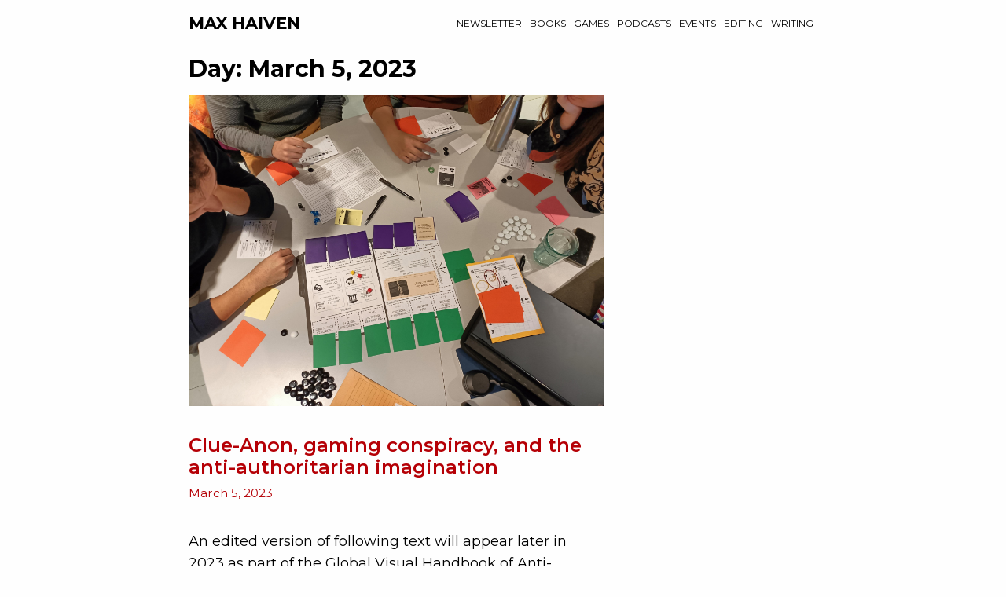

--- FILE ---
content_type: text/html; charset=UTF-8
request_url: https://maxhaiven.com/2023/03/05/
body_size: 13011
content:
<!DOCTYPE html>
<html lang="en-US">
<head>
	<meta charset="UTF-8">
	<meta http-equiv="X-UA-Compatible" content="IE=edge" />
	<link rel="profile" href="http://gmpg.org/xfn/11">
	        <style>
            :root {
                        }

                    </style>
		<meta name='robots' content='noindex, follow' />
	<style>img:is([sizes="auto" i], [sizes^="auto," i]) { contain-intrinsic-size: 3000px 1500px }</style>
	
	<!-- This site is optimized with the Yoast SEO plugin v26.8 - https://yoast.com/product/yoast-seo-wordpress/ -->
	<title>March 5, 2023 - Max Haiven</title>
	<meta property="og:locale" content="en_US" />
	<meta property="og:type" content="website" />
	<meta property="og:title" content="March 5, 2023 - Max Haiven" />
	<meta property="og:url" content="https://maxhaiven.com/2023/03/05/" />
	<meta property="og:site_name" content="Max Haiven" />
	<meta property="og:image" content="https://maxhaiven.com/wp-content/uploads/2020/03/Revenge-Capitalism-cover.jpg" />
	<meta property="og:image:width" content="1599" />
	<meta property="og:image:height" content="2541" />
	<meta property="og:image:type" content="image/jpeg" />
	<meta name="twitter:card" content="summary_large_image" />
	<script type="application/ld+json" class="yoast-schema-graph">{"@context":"https://schema.org","@graph":[{"@type":"CollectionPage","@id":"https://maxhaiven.com/2023/03/05/","url":"https://maxhaiven.com/2023/03/05/","name":"March 5, 2023 - Max Haiven","isPartOf":{"@id":"https://maxhaiven.com/#website"},"primaryImageOfPage":{"@id":"https://maxhaiven.com/2023/03/05/#primaryimage"},"image":{"@id":"https://maxhaiven.com/2023/03/05/#primaryimage"},"thumbnailUrl":"https://maxhaiven.com/wp-content/uploads/2023/03/IMG20221207151916.jpg","breadcrumb":{"@id":"https://maxhaiven.com/2023/03/05/#breadcrumb"},"inLanguage":"en-US"},{"@type":"ImageObject","inLanguage":"en-US","@id":"https://maxhaiven.com/2023/03/05/#primaryimage","url":"https://maxhaiven.com/wp-content/uploads/2023/03/IMG20221207151916.jpg","contentUrl":"https://maxhaiven.com/wp-content/uploads/2023/03/IMG20221207151916.jpg"},{"@type":"BreadcrumbList","@id":"https://maxhaiven.com/2023/03/05/#breadcrumb","itemListElement":[{"@type":"ListItem","position":1,"name":"Home","item":"https://maxhaiven.com/"},{"@type":"ListItem","position":2,"name":"Archives for March 5, 2023"}]},{"@type":"WebSite","@id":"https://maxhaiven.com/#website","url":"https://maxhaiven.com/","name":"Max Haiven","description":"Canada Research Chair in the Radical Imagination","publisher":{"@id":"https://maxhaiven.com/#/schema/person/11156387b1d6101cd7965425d9af74bb"},"potentialAction":[{"@type":"SearchAction","target":{"@type":"EntryPoint","urlTemplate":"https://maxhaiven.com/?s={search_term_string}"},"query-input":{"@type":"PropertyValueSpecification","valueRequired":true,"valueName":"search_term_string"}}],"inLanguage":"en-US"},{"@type":["Person","Organization"],"@id":"https://maxhaiven.com/#/schema/person/11156387b1d6101cd7965425d9af74bb","name":"maxhaiven","image":{"@type":"ImageObject","inLanguage":"en-US","@id":"https://maxhaiven.com/#/schema/person/image/","url":"https://secure.gravatar.com/avatar/80ff1a158c2faf76d4052732d85ca08fe3ccdfc45a39167fac91a185579a71da?s=96&d=mm&r=g","contentUrl":"https://secure.gravatar.com/avatar/80ff1a158c2faf76d4052732d85ca08fe3ccdfc45a39167fac91a185579a71da?s=96&d=mm&r=g","caption":"maxhaiven"},"logo":{"@id":"https://maxhaiven.com/#/schema/person/image/"}}]}</script>
	<!-- / Yoast SEO plugin. -->


<link rel='dns-prefetch' href='//stats.wp.com' />
<link rel='dns-prefetch' href='//fonts.googleapis.com' />
<link href='https://fonts.gstatic.com' crossorigin rel='preconnect' />
<link rel="alternate" type="application/rss+xml" title="Max Haiven &raquo; Feed" href="https://maxhaiven.com/feed/" />
<script type="text/javascript">
/* <![CDATA[ */
window._wpemojiSettings = {"baseUrl":"https:\/\/s.w.org\/images\/core\/emoji\/16.0.1\/72x72\/","ext":".png","svgUrl":"https:\/\/s.w.org\/images\/core\/emoji\/16.0.1\/svg\/","svgExt":".svg","source":{"concatemoji":"https:\/\/maxhaiven.com\/wp-includes\/js\/wp-emoji-release.min.js?ver=6.8.3"}};
/*! This file is auto-generated */
!function(s,n){var o,i,e;function c(e){try{var t={supportTests:e,timestamp:(new Date).valueOf()};sessionStorage.setItem(o,JSON.stringify(t))}catch(e){}}function p(e,t,n){e.clearRect(0,0,e.canvas.width,e.canvas.height),e.fillText(t,0,0);var t=new Uint32Array(e.getImageData(0,0,e.canvas.width,e.canvas.height).data),a=(e.clearRect(0,0,e.canvas.width,e.canvas.height),e.fillText(n,0,0),new Uint32Array(e.getImageData(0,0,e.canvas.width,e.canvas.height).data));return t.every(function(e,t){return e===a[t]})}function u(e,t){e.clearRect(0,0,e.canvas.width,e.canvas.height),e.fillText(t,0,0);for(var n=e.getImageData(16,16,1,1),a=0;a<n.data.length;a++)if(0!==n.data[a])return!1;return!0}function f(e,t,n,a){switch(t){case"flag":return n(e,"\ud83c\udff3\ufe0f\u200d\u26a7\ufe0f","\ud83c\udff3\ufe0f\u200b\u26a7\ufe0f")?!1:!n(e,"\ud83c\udde8\ud83c\uddf6","\ud83c\udde8\u200b\ud83c\uddf6")&&!n(e,"\ud83c\udff4\udb40\udc67\udb40\udc62\udb40\udc65\udb40\udc6e\udb40\udc67\udb40\udc7f","\ud83c\udff4\u200b\udb40\udc67\u200b\udb40\udc62\u200b\udb40\udc65\u200b\udb40\udc6e\u200b\udb40\udc67\u200b\udb40\udc7f");case"emoji":return!a(e,"\ud83e\udedf")}return!1}function g(e,t,n,a){var r="undefined"!=typeof WorkerGlobalScope&&self instanceof WorkerGlobalScope?new OffscreenCanvas(300,150):s.createElement("canvas"),o=r.getContext("2d",{willReadFrequently:!0}),i=(o.textBaseline="top",o.font="600 32px Arial",{});return e.forEach(function(e){i[e]=t(o,e,n,a)}),i}function t(e){var t=s.createElement("script");t.src=e,t.defer=!0,s.head.appendChild(t)}"undefined"!=typeof Promise&&(o="wpEmojiSettingsSupports",i=["flag","emoji"],n.supports={everything:!0,everythingExceptFlag:!0},e=new Promise(function(e){s.addEventListener("DOMContentLoaded",e,{once:!0})}),new Promise(function(t){var n=function(){try{var e=JSON.parse(sessionStorage.getItem(o));if("object"==typeof e&&"number"==typeof e.timestamp&&(new Date).valueOf()<e.timestamp+604800&&"object"==typeof e.supportTests)return e.supportTests}catch(e){}return null}();if(!n){if("undefined"!=typeof Worker&&"undefined"!=typeof OffscreenCanvas&&"undefined"!=typeof URL&&URL.createObjectURL&&"undefined"!=typeof Blob)try{var e="postMessage("+g.toString()+"("+[JSON.stringify(i),f.toString(),p.toString(),u.toString()].join(",")+"));",a=new Blob([e],{type:"text/javascript"}),r=new Worker(URL.createObjectURL(a),{name:"wpTestEmojiSupports"});return void(r.onmessage=function(e){c(n=e.data),r.terminate(),t(n)})}catch(e){}c(n=g(i,f,p,u))}t(n)}).then(function(e){for(var t in e)n.supports[t]=e[t],n.supports.everything=n.supports.everything&&n.supports[t],"flag"!==t&&(n.supports.everythingExceptFlag=n.supports.everythingExceptFlag&&n.supports[t]);n.supports.everythingExceptFlag=n.supports.everythingExceptFlag&&!n.supports.flag,n.DOMReady=!1,n.readyCallback=function(){n.DOMReady=!0}}).then(function(){return e}).then(function(){var e;n.supports.everything||(n.readyCallback(),(e=n.source||{}).concatemoji?t(e.concatemoji):e.wpemoji&&e.twemoji&&(t(e.twemoji),t(e.wpemoji)))}))}((window,document),window._wpemojiSettings);
/* ]]> */
</script>
<link rel='stylesheet' id='lalita-default-fonts-css' href='//fonts.googleapis.com/css?family=Kanit:100,100italic,200,200italic,300,300italic,regular,italic,500,500italic,600,600italic,700,700italic,800,800italic,900,900italic|Open+Sans:300,300italic,regular,italic,600,600italic,700,700italic,800,800italic|Nunito:200,200italic,300,300italic,regular,italic,600,600italic,700,700italic,800,800italic,900,900italic' type='text/css' media='all' />
<link rel='stylesheet' id='lalita-fonts-css' href='//fonts.googleapis.com/css?family=Montserrat:100,100italic,200,200italic,300,300italic,regular,italic,500,500italic,600,600italic,700,700italic,800,800italic,900,900italic|Permanent+Marker:regular|Roboto+Condensed:300,300italic,regular,italic,700,700italic' type='text/css' media='all' />
<style id='wp-emoji-styles-inline-css' type='text/css'>

	img.wp-smiley, img.emoji {
		display: inline !important;
		border: none !important;
		box-shadow: none !important;
		height: 1em !important;
		width: 1em !important;
		margin: 0 0.07em !important;
		vertical-align: -0.1em !important;
		background: none !important;
		padding: 0 !important;
	}
</style>
<link rel='stylesheet' id='wp-block-library-css' href='https://maxhaiven.com/wp-includes/css/dist/block-library/style.min.css?ver=6.8.3' type='text/css' media='all' />
<style id='wp-block-library-theme-inline-css' type='text/css'>
.wp-block-audio :where(figcaption){color:#555;font-size:13px;text-align:center}.is-dark-theme .wp-block-audio :where(figcaption){color:#ffffffa6}.wp-block-audio{margin:0 0 1em}.wp-block-code{border:1px solid #ccc;border-radius:4px;font-family:Menlo,Consolas,monaco,monospace;padding:.8em 1em}.wp-block-embed :where(figcaption){color:#555;font-size:13px;text-align:center}.is-dark-theme .wp-block-embed :where(figcaption){color:#ffffffa6}.wp-block-embed{margin:0 0 1em}.blocks-gallery-caption{color:#555;font-size:13px;text-align:center}.is-dark-theme .blocks-gallery-caption{color:#ffffffa6}:root :where(.wp-block-image figcaption){color:#555;font-size:13px;text-align:center}.is-dark-theme :root :where(.wp-block-image figcaption){color:#ffffffa6}.wp-block-image{margin:0 0 1em}.wp-block-pullquote{border-bottom:4px solid;border-top:4px solid;color:currentColor;margin-bottom:1.75em}.wp-block-pullquote cite,.wp-block-pullquote footer,.wp-block-pullquote__citation{color:currentColor;font-size:.8125em;font-style:normal;text-transform:uppercase}.wp-block-quote{border-left:.25em solid;margin:0 0 1.75em;padding-left:1em}.wp-block-quote cite,.wp-block-quote footer{color:currentColor;font-size:.8125em;font-style:normal;position:relative}.wp-block-quote:where(.has-text-align-right){border-left:none;border-right:.25em solid;padding-left:0;padding-right:1em}.wp-block-quote:where(.has-text-align-center){border:none;padding-left:0}.wp-block-quote.is-large,.wp-block-quote.is-style-large,.wp-block-quote:where(.is-style-plain){border:none}.wp-block-search .wp-block-search__label{font-weight:700}.wp-block-search__button{border:1px solid #ccc;padding:.375em .625em}:where(.wp-block-group.has-background){padding:1.25em 2.375em}.wp-block-separator.has-css-opacity{opacity:.4}.wp-block-separator{border:none;border-bottom:2px solid;margin-left:auto;margin-right:auto}.wp-block-separator.has-alpha-channel-opacity{opacity:1}.wp-block-separator:not(.is-style-wide):not(.is-style-dots){width:100px}.wp-block-separator.has-background:not(.is-style-dots){border-bottom:none;height:1px}.wp-block-separator.has-background:not(.is-style-wide):not(.is-style-dots){height:2px}.wp-block-table{margin:0 0 1em}.wp-block-table td,.wp-block-table th{word-break:normal}.wp-block-table :where(figcaption){color:#555;font-size:13px;text-align:center}.is-dark-theme .wp-block-table :where(figcaption){color:#ffffffa6}.wp-block-video :where(figcaption){color:#555;font-size:13px;text-align:center}.is-dark-theme .wp-block-video :where(figcaption){color:#ffffffa6}.wp-block-video{margin:0 0 1em}:root :where(.wp-block-template-part.has-background){margin-bottom:0;margin-top:0;padding:1.25em 2.375em}
</style>
<style id='classic-theme-styles-inline-css' type='text/css'>
/*! This file is auto-generated */
.wp-block-button__link{color:#fff;background-color:#32373c;border-radius:9999px;box-shadow:none;text-decoration:none;padding:calc(.667em + 2px) calc(1.333em + 2px);font-size:1.125em}.wp-block-file__button{background:#32373c;color:#fff;text-decoration:none}
</style>
<link rel='stylesheet' id='mediaelement-css' href='https://maxhaiven.com/wp-includes/js/mediaelement/mediaelementplayer-legacy.min.css?ver=4.2.17' type='text/css' media='all' />
<link rel='stylesheet' id='wp-mediaelement-css' href='https://maxhaiven.com/wp-includes/js/mediaelement/wp-mediaelement.min.css?ver=6.8.3' type='text/css' media='all' />
<style id='jetpack-sharing-buttons-style-inline-css' type='text/css'>
.jetpack-sharing-buttons__services-list{display:flex;flex-direction:row;flex-wrap:wrap;gap:0;list-style-type:none;margin:5px;padding:0}.jetpack-sharing-buttons__services-list.has-small-icon-size{font-size:12px}.jetpack-sharing-buttons__services-list.has-normal-icon-size{font-size:16px}.jetpack-sharing-buttons__services-list.has-large-icon-size{font-size:24px}.jetpack-sharing-buttons__services-list.has-huge-icon-size{font-size:36px}@media print{.jetpack-sharing-buttons__services-list{display:none!important}}.editor-styles-wrapper .wp-block-jetpack-sharing-buttons{gap:0;padding-inline-start:0}ul.jetpack-sharing-buttons__services-list.has-background{padding:1.25em 2.375em}
</style>
<style id='global-styles-inline-css' type='text/css'>
:root{--wp--preset--aspect-ratio--square: 1;--wp--preset--aspect-ratio--4-3: 4/3;--wp--preset--aspect-ratio--3-4: 3/4;--wp--preset--aspect-ratio--3-2: 3/2;--wp--preset--aspect-ratio--2-3: 2/3;--wp--preset--aspect-ratio--16-9: 16/9;--wp--preset--aspect-ratio--9-16: 9/16;--wp--preset--color--black: #000000;--wp--preset--color--cyan-bluish-gray: #abb8c3;--wp--preset--color--white: #ffffff;--wp--preset--color--pale-pink: #f78da7;--wp--preset--color--vivid-red: #cf2e2e;--wp--preset--color--luminous-vivid-orange: #ff6900;--wp--preset--color--luminous-vivid-amber: #fcb900;--wp--preset--color--light-green-cyan: #7bdcb5;--wp--preset--color--vivid-green-cyan: #00d084;--wp--preset--color--pale-cyan-blue: #8ed1fc;--wp--preset--color--vivid-cyan-blue: #0693e3;--wp--preset--color--vivid-purple: #9b51e0;--wp--preset--gradient--vivid-cyan-blue-to-vivid-purple: linear-gradient(135deg,rgba(6,147,227,1) 0%,rgb(155,81,224) 100%);--wp--preset--gradient--light-green-cyan-to-vivid-green-cyan: linear-gradient(135deg,rgb(122,220,180) 0%,rgb(0,208,130) 100%);--wp--preset--gradient--luminous-vivid-amber-to-luminous-vivid-orange: linear-gradient(135deg,rgba(252,185,0,1) 0%,rgba(255,105,0,1) 100%);--wp--preset--gradient--luminous-vivid-orange-to-vivid-red: linear-gradient(135deg,rgba(255,105,0,1) 0%,rgb(207,46,46) 100%);--wp--preset--gradient--very-light-gray-to-cyan-bluish-gray: linear-gradient(135deg,rgb(238,238,238) 0%,rgb(169,184,195) 100%);--wp--preset--gradient--cool-to-warm-spectrum: linear-gradient(135deg,rgb(74,234,220) 0%,rgb(151,120,209) 20%,rgb(207,42,186) 40%,rgb(238,44,130) 60%,rgb(251,105,98) 80%,rgb(254,248,76) 100%);--wp--preset--gradient--blush-light-purple: linear-gradient(135deg,rgb(255,206,236) 0%,rgb(152,150,240) 100%);--wp--preset--gradient--blush-bordeaux: linear-gradient(135deg,rgb(254,205,165) 0%,rgb(254,45,45) 50%,rgb(107,0,62) 100%);--wp--preset--gradient--luminous-dusk: linear-gradient(135deg,rgb(255,203,112) 0%,rgb(199,81,192) 50%,rgb(65,88,208) 100%);--wp--preset--gradient--pale-ocean: linear-gradient(135deg,rgb(255,245,203) 0%,rgb(182,227,212) 50%,rgb(51,167,181) 100%);--wp--preset--gradient--electric-grass: linear-gradient(135deg,rgb(202,248,128) 0%,rgb(113,206,126) 100%);--wp--preset--gradient--midnight: linear-gradient(135deg,rgb(2,3,129) 0%,rgb(40,116,252) 100%);--wp--preset--font-size--small: 13px;--wp--preset--font-size--medium: 20px;--wp--preset--font-size--large: 36px;--wp--preset--font-size--x-large: 42px;--wp--preset--spacing--20: 0.44rem;--wp--preset--spacing--30: 0.67rem;--wp--preset--spacing--40: 1rem;--wp--preset--spacing--50: 1.5rem;--wp--preset--spacing--60: 2.25rem;--wp--preset--spacing--70: 3.38rem;--wp--preset--spacing--80: 5.06rem;--wp--preset--shadow--natural: 6px 6px 9px rgba(0, 0, 0, 0.2);--wp--preset--shadow--deep: 12px 12px 50px rgba(0, 0, 0, 0.4);--wp--preset--shadow--sharp: 6px 6px 0px rgba(0, 0, 0, 0.2);--wp--preset--shadow--outlined: 6px 6px 0px -3px rgba(255, 255, 255, 1), 6px 6px rgba(0, 0, 0, 1);--wp--preset--shadow--crisp: 6px 6px 0px rgba(0, 0, 0, 1);}:where(.is-layout-flex){gap: 0.5em;}:where(.is-layout-grid){gap: 0.5em;}body .is-layout-flex{display: flex;}.is-layout-flex{flex-wrap: wrap;align-items: center;}.is-layout-flex > :is(*, div){margin: 0;}body .is-layout-grid{display: grid;}.is-layout-grid > :is(*, div){margin: 0;}:where(.wp-block-columns.is-layout-flex){gap: 2em;}:where(.wp-block-columns.is-layout-grid){gap: 2em;}:where(.wp-block-post-template.is-layout-flex){gap: 1.25em;}:where(.wp-block-post-template.is-layout-grid){gap: 1.25em;}.has-black-color{color: var(--wp--preset--color--black) !important;}.has-cyan-bluish-gray-color{color: var(--wp--preset--color--cyan-bluish-gray) !important;}.has-white-color{color: var(--wp--preset--color--white) !important;}.has-pale-pink-color{color: var(--wp--preset--color--pale-pink) !important;}.has-vivid-red-color{color: var(--wp--preset--color--vivid-red) !important;}.has-luminous-vivid-orange-color{color: var(--wp--preset--color--luminous-vivid-orange) !important;}.has-luminous-vivid-amber-color{color: var(--wp--preset--color--luminous-vivid-amber) !important;}.has-light-green-cyan-color{color: var(--wp--preset--color--light-green-cyan) !important;}.has-vivid-green-cyan-color{color: var(--wp--preset--color--vivid-green-cyan) !important;}.has-pale-cyan-blue-color{color: var(--wp--preset--color--pale-cyan-blue) !important;}.has-vivid-cyan-blue-color{color: var(--wp--preset--color--vivid-cyan-blue) !important;}.has-vivid-purple-color{color: var(--wp--preset--color--vivid-purple) !important;}.has-black-background-color{background-color: var(--wp--preset--color--black) !important;}.has-cyan-bluish-gray-background-color{background-color: var(--wp--preset--color--cyan-bluish-gray) !important;}.has-white-background-color{background-color: var(--wp--preset--color--white) !important;}.has-pale-pink-background-color{background-color: var(--wp--preset--color--pale-pink) !important;}.has-vivid-red-background-color{background-color: var(--wp--preset--color--vivid-red) !important;}.has-luminous-vivid-orange-background-color{background-color: var(--wp--preset--color--luminous-vivid-orange) !important;}.has-luminous-vivid-amber-background-color{background-color: var(--wp--preset--color--luminous-vivid-amber) !important;}.has-light-green-cyan-background-color{background-color: var(--wp--preset--color--light-green-cyan) !important;}.has-vivid-green-cyan-background-color{background-color: var(--wp--preset--color--vivid-green-cyan) !important;}.has-pale-cyan-blue-background-color{background-color: var(--wp--preset--color--pale-cyan-blue) !important;}.has-vivid-cyan-blue-background-color{background-color: var(--wp--preset--color--vivid-cyan-blue) !important;}.has-vivid-purple-background-color{background-color: var(--wp--preset--color--vivid-purple) !important;}.has-black-border-color{border-color: var(--wp--preset--color--black) !important;}.has-cyan-bluish-gray-border-color{border-color: var(--wp--preset--color--cyan-bluish-gray) !important;}.has-white-border-color{border-color: var(--wp--preset--color--white) !important;}.has-pale-pink-border-color{border-color: var(--wp--preset--color--pale-pink) !important;}.has-vivid-red-border-color{border-color: var(--wp--preset--color--vivid-red) !important;}.has-luminous-vivid-orange-border-color{border-color: var(--wp--preset--color--luminous-vivid-orange) !important;}.has-luminous-vivid-amber-border-color{border-color: var(--wp--preset--color--luminous-vivid-amber) !important;}.has-light-green-cyan-border-color{border-color: var(--wp--preset--color--light-green-cyan) !important;}.has-vivid-green-cyan-border-color{border-color: var(--wp--preset--color--vivid-green-cyan) !important;}.has-pale-cyan-blue-border-color{border-color: var(--wp--preset--color--pale-cyan-blue) !important;}.has-vivid-cyan-blue-border-color{border-color: var(--wp--preset--color--vivid-cyan-blue) !important;}.has-vivid-purple-border-color{border-color: var(--wp--preset--color--vivid-purple) !important;}.has-vivid-cyan-blue-to-vivid-purple-gradient-background{background: var(--wp--preset--gradient--vivid-cyan-blue-to-vivid-purple) !important;}.has-light-green-cyan-to-vivid-green-cyan-gradient-background{background: var(--wp--preset--gradient--light-green-cyan-to-vivid-green-cyan) !important;}.has-luminous-vivid-amber-to-luminous-vivid-orange-gradient-background{background: var(--wp--preset--gradient--luminous-vivid-amber-to-luminous-vivid-orange) !important;}.has-luminous-vivid-orange-to-vivid-red-gradient-background{background: var(--wp--preset--gradient--luminous-vivid-orange-to-vivid-red) !important;}.has-very-light-gray-to-cyan-bluish-gray-gradient-background{background: var(--wp--preset--gradient--very-light-gray-to-cyan-bluish-gray) !important;}.has-cool-to-warm-spectrum-gradient-background{background: var(--wp--preset--gradient--cool-to-warm-spectrum) !important;}.has-blush-light-purple-gradient-background{background: var(--wp--preset--gradient--blush-light-purple) !important;}.has-blush-bordeaux-gradient-background{background: var(--wp--preset--gradient--blush-bordeaux) !important;}.has-luminous-dusk-gradient-background{background: var(--wp--preset--gradient--luminous-dusk) !important;}.has-pale-ocean-gradient-background{background: var(--wp--preset--gradient--pale-ocean) !important;}.has-electric-grass-gradient-background{background: var(--wp--preset--gradient--electric-grass) !important;}.has-midnight-gradient-background{background: var(--wp--preset--gradient--midnight) !important;}.has-small-font-size{font-size: var(--wp--preset--font-size--small) !important;}.has-medium-font-size{font-size: var(--wp--preset--font-size--medium) !important;}.has-large-font-size{font-size: var(--wp--preset--font-size--large) !important;}.has-x-large-font-size{font-size: var(--wp--preset--font-size--x-large) !important;}
:where(.wp-block-post-template.is-layout-flex){gap: 1.25em;}:where(.wp-block-post-template.is-layout-grid){gap: 1.25em;}
:where(.wp-block-columns.is-layout-flex){gap: 2em;}:where(.wp-block-columns.is-layout-grid){gap: 2em;}
:root :where(.wp-block-pullquote){font-size: 1.5em;line-height: 1.6;}
</style>
<link rel='stylesheet' id='wpkoi-elements-css' href='https://maxhaiven.com/wp-content/plugins/lalita-premium/elementor/assets/css/wpkoi-elements.css?ver=3.3.1' type='text/css' media='all' />
<link rel='stylesheet' id='wpkoi_elements_elementor-slick-css-css' href='https://maxhaiven.com/wp-content/plugins/lalita-premium/elementor/assets/slick/slick.css?ver=6.8.3' type='text/css' media='all' />
<link rel='stylesheet' id='wpkoi-advance-accordion-css' href='https://maxhaiven.com/wp-content/plugins/lalita-premium/elementor/elements/advance-accordion/assets/advance-accordion.css?ver=3.3.1' type='text/css' media='all' />
<link rel='stylesheet' id='wpkoi-advance-tabs-css' href='https://maxhaiven.com/wp-content/plugins/lalita-premium/elementor/elements/advance-tabs/assets/advance-tabs.css?ver=3.3.1' type='text/css' media='all' />
<link rel='stylesheet' id='wpkoi-advanced-heading-css' href='https://maxhaiven.com/wp-content/plugins/lalita-premium/elementor/elements/advanced-heading/assets/advanced-heading.css?ver=3.3.1' type='text/css' media='all' />
<link rel='stylesheet' id='wpkoi-animated-text-css' href='https://maxhaiven.com/wp-content/plugins/lalita-premium/elementor/elements/animated-text/assets/animated-text.css?ver=3.3.1' type='text/css' media='all' />
<link rel='stylesheet' id='wpkoi-button-css' href='https://maxhaiven.com/wp-content/plugins/lalita-premium/elementor/elements/button/assets/button.css?ver=3.3.1' type='text/css' media='all' />
<link rel='stylesheet' id='wpkoi-call-to-action-css' href='https://maxhaiven.com/wp-content/plugins/lalita-premium/elementor/elements/call-to-action/assets/call-to-action.css?ver=3.3.1' type='text/css' media='all' />
<link rel='stylesheet' id='wpkoi-circle-progress-css' href='https://maxhaiven.com/wp-content/plugins/lalita-premium/elementor/elements/circle-progress/assets/circle-progress.css?ver=3.3.1' type='text/css' media='all' />
<link rel='stylesheet' id='wpkoi-content-ticker-css' href='https://maxhaiven.com/wp-content/plugins/lalita-premium/elementor/elements/content-ticker/assets/content-ticker.css?ver=3.3.1' type='text/css' media='all' />
<link rel='stylesheet' id='wpkoi-countdown-css' href='https://maxhaiven.com/wp-content/plugins/lalita-premium/elementor/elements/countdown/assets/countdown.css?ver=3.3.1' type='text/css' media='all' />
<link rel='stylesheet' id='wpkoi-darkmode-css' href='https://maxhaiven.com/wp-content/plugins/lalita-premium/elementor/elements/darkmode/assets/darkmode.css?ver=3.3.1' type='text/css' media='all' />
<link rel='stylesheet' id='wpkoi-data-table-css' href='https://maxhaiven.com/wp-content/plugins/lalita-premium/elementor/elements/data-table/assets/data-table.css?ver=3.3.1' type='text/css' media='all' />
<link rel='stylesheet' id='wpkoi-effects-style-css' href='https://maxhaiven.com/wp-content/plugins/lalita-premium/elementor/elements/effects/assets/effects.css?ver=3.3.1' type='text/css' media='all' />
<link rel='stylesheet' id='wpkoi-filterable-gallery-css' href='https://maxhaiven.com/wp-content/plugins/lalita-premium/elementor/elements/filterable-gallery/assets/filterable-gallery.css?ver=3.3.1' type='text/css' media='all' />
<link rel='stylesheet' id='wpkoi-flipbox-css' href='https://maxhaiven.com/wp-content/plugins/lalita-premium/elementor/elements/flipbox/assets/flipbox.css?ver=3.3.1' type='text/css' media='all' />
<link rel='stylesheet' id='wpkoi-hotspots-css' href='https://maxhaiven.com/wp-content/plugins/lalita-premium/elementor/elements/hotspots/assets/hotspots.css?ver=3.3.1' type='text/css' media='all' />
<link rel='stylesheet' id='wpkoi-image-accordion-css' href='https://maxhaiven.com/wp-content/plugins/lalita-premium/elementor/elements/image-accordion/assets/image-accordion.css?ver=3.3.1' type='text/css' media='all' />
<link rel='stylesheet' id='wpkoi-image-comparison-css' href='https://maxhaiven.com/wp-content/plugins/lalita-premium/elementor/elements/image-comparison/assets/image-comparison.css?ver=3.3.1' type='text/css' media='all' />
<link rel='stylesheet' id='wpkoi-juxtapose-css-css' href='https://maxhaiven.com/wp-content/plugins/lalita-premium/elementor/elements/image-comparison/assets/juxtapose.css?ver=1.3.0' type='text/css' media='all' />
<link rel='stylesheet' id='wpkoi-pricing-table-css' href='https://maxhaiven.com/wp-content/plugins/lalita-premium/elementor/elements/pricing-table/assets/pricing-table.css?ver=3.3.1' type='text/css' media='all' />
<link rel='stylesheet' id='wpkoi-scroll-navigation-css' href='https://maxhaiven.com/wp-content/plugins/lalita-premium/elementor/elements/scroll-navigation/assets/scroll-navigation.css?ver=3.3.1' type='text/css' media='all' />
<link rel='stylesheet' id='wpkoi-scrolling-text-css' href='https://maxhaiven.com/wp-content/plugins/lalita-premium/elementor/elements/scrolling-text/assets/scrolling-text.css?ver=3.3.1' type='text/css' media='all' />
<link rel='stylesheet' id='wpkoi-team-members-css' href='https://maxhaiven.com/wp-content/plugins/lalita-premium/elementor/elements/team-members/assets/team-members.css?ver=3.3.1' type='text/css' media='all' />
<link rel='stylesheet' id='wpkoi-testimonials-css' href='https://maxhaiven.com/wp-content/plugins/lalita-premium/elementor/elements/testimonials/assets/testimonials.css?ver=3.3.1' type='text/css' media='all' />
<link rel='stylesheet' id='wpkoi-unfold-css' href='https://maxhaiven.com/wp-content/plugins/lalita-premium/elementor/elements/unfold/assets/unfold.css?ver=3.3.1' type='text/css' media='all' />
<link rel='stylesheet' id='wpkoi-view-more-css' href='https://maxhaiven.com/wp-content/plugins/lalita-premium/elementor/elements/view-more/assets/view-more.css?ver=3.3.1' type='text/css' media='all' />
<link rel='stylesheet' id='wpkoi-elements-skin-css' href='https://maxhaiven.com/wp-content/plugins/lalita-premium/elementor/assets/css/wpkoi-elements-skin.css?ver=3.3.1' type='text/css' media='all' />
<link rel='stylesheet' id='rt-fontawsome-css' href='https://maxhaiven.com/wp-content/plugins/the-post-grid/assets/vendor/font-awesome/css/font-awesome.min.css?ver=7.8.8' type='text/css' media='all' />
<link rel='stylesheet' id='rt-flaticon-css' href='https://maxhaiven.com/wp-content/plugins/the-post-grid/assets/vendor/flaticon/flaticon_the_post_grid.css?ver=7.8.8' type='text/css' media='all' />
<link rel='stylesheet' id='rt-tpg-block-css' href='https://maxhaiven.com/wp-content/plugins/the-post-grid-pro/assets/css/tpg-block.min.css?ver=6.0.2' type='text/css' media='all' />
<link rel='stylesheet' id='eae-css-css' href='https://maxhaiven.com/wp-content/plugins/addon-elements-for-elementor-page-builder/assets/css/eae.min.css?ver=1.14.4' type='text/css' media='all' />
<link rel='stylesheet' id='eae-peel-css-css' href='https://maxhaiven.com/wp-content/plugins/addon-elements-for-elementor-page-builder/assets/lib/peel/peel.css?ver=1.14.4' type='text/css' media='all' />
<link rel='stylesheet' id='font-awesome-4-shim-css' href='https://maxhaiven.com/wp-content/plugins/elementor/assets/lib/font-awesome/css/v4-shims.min.css?ver=1.0' type='text/css' media='all' />
<link rel='stylesheet' id='font-awesome-5-all-css' href='https://maxhaiven.com/wp-content/plugins/elementor/assets/lib/font-awesome/css/all.min.css?ver=1.0' type='text/css' media='all' />
<link rel='stylesheet' id='vegas-css-css' href='https://maxhaiven.com/wp-content/plugins/addon-elements-for-elementor-page-builder/assets/lib/vegas/vegas.min.css?ver=2.4.0' type='text/css' media='all' />
<link rel='stylesheet' id='lalita-style-grid-css' href='https://maxhaiven.com/wp-content/themes/lalita/css/unsemantic-grid.min.css?ver=1.5.2' type='text/css' media='all' />
<link rel='stylesheet' id='lalita-style-css' href='https://maxhaiven.com/wp-content/themes/lalita/style.min.css?ver=1.5.2' type='text/css' media='all' />
<style id='lalita-style-inline-css' type='text/css'>
.page-header {margin-bottom: 15px;margin-left: 15px}#nav-below {display:none;}
.lalita-columns {margin-bottom: 15px;padding-left: 15px;}.lalita-columns-container {margin-left: -15px;}.page-header {margin-bottom: 15px;margin-left: 15px}.lalita-columns-container > .paging-navigation {margin-left: 15px;}
body{color:#000000;}a, a:visited{color:#b50006;text-decoration:none;}a:visited{color:#b50006;}a:hover, a:focus, a:active{color:#ea0007;text-decoration:none;}body .grid-container{max-width:800px;}body, button, input, select, textarea{font-family:"Montserrat", sans-serif;font-weight:normal;font-size:18px;}body{line-height:1.6;}p{margin-bottom:1.5em;}.top-bar{font-family:"Permanent Marker", handwriting;font-weight:normal;}.main-title{font-family:"Montserrat", sans-serif;font-weight:700;font-size:21px;}.site-description{font-family:"Montserrat", sans-serif;font-size:24px;}.page-header-blog-content h2{font-family:"Roboto Condensed", sans-serif;}.page-header-blog-content p{font-family:"Montserrat", sans-serif;}.main-navigation a, .menu-toggle{font-family:"Montserrat", sans-serif;font-weight:normal;text-transform:uppercase;font-size:12px;}.main-navigation .main-nav ul ul li a{font-size:11px;}.widget-title, .sidebar .widget h2, .footer-widgets h2{font-family:"Montserrat", sans-serif;font-weight:normal;font-size:20px;}button:not(.menu-toggle),html input[type="button"],input[type="reset"],input[type="submit"],.button,.button:visited{font-family:"Montserrat", sans-serif;font-size:20px;}h1{font-family:"Montserrat", sans-serif;font-weight:bold;font-size:30px;}h2{font-family:"Montserrat", sans-serif;font-size:24px;}h3{font-family:"Montserrat", sans-serif;font-weight:normal;font-size:20px;}h4{font-family:"Montserrat", sans-serif;font-weight:bold;font-size:16px;line-height:1.2em;}h5{font-family:"Montserrat", sans-serif;font-weight:bold;font-size:12px;line-height:1.2em;}h6{font-family:"Montserrat", sans-serif;text-transform:uppercase;font-size:14px;line-height:1.2em;}.site-info{font-family:"Montserrat", sans-serif;font-weight:normal;font-size:15px;}.lalita-side-left-content{font-family:"Amiri", serif;}.lalita-side-left-content svg{max-width:22px;height:22px;}.top-bar .lalita-socials-list svg{max-width:16px;height:16px;}@media (max-width:768px){.main-title{font-size:25px;}h1{font-size:30px;}h2{font-size:30px;}}@media (max-width:1024px){.main-navigation:not(.slideout-navigation) a{font-size:12px;}}@media (max-width:768px){.main-navigation:not(.slideout-navigation) a, .menu-toggle{font-size:18px;}.main-navigation:not(.slideout-navigation) .main-nav ul ul li a{font-size:15px;}}.top-bar{background-color:#b50006;color:#fefefe;}.top-bar a,.top-bar a:visited{color:#f7bb37;}.top-bar a:hover{color:#ef3c29;}.site-header, .transparent-header.nav-below-header .site-header{background-color:rgba(254,254,254,0);color:#000000;}.site-header a,.site-header a:visited{color:#c60000;}.site-header a:hover{color:#333333;}.main-title a,.main-title a:hover,.main-title a:visited{color:#000000;}.site-description{color:#b5b5b5;}.main-navigation,.main-navigation ul ul,.transparent-header .main-navigation.is_stuck{background-color:rgba(255,255,255,0);}.main-navigation .main-nav ul li a,.menu-toggle{color:#020202;}.navigation-effect-styleb #site-navigation .main-nav ul li.menu-item a::before,.navigation-effect-styleb #site-navigation .main-nav ul li.menu-item a::after,.navigation-effect-stylec #site-navigation .main-nav ul li.menu-item a::before,.navigation-effect-stylec #site-navigation .main-nav ul li.menu-item a::after{background-color:#020202;}.main-navigation .main-nav ul li:hover > a,.main-navigation .main-nav ul li:focus > a, .main-navigation .main-nav ul li.sfHover > a{color:#7a0000;}.navigation-effect-styleb #site-navigation .main-nav ul li.menu-item a:hover::before,.navigation-effect-styleb #site-navigation .main-nav ul li.menu-item a:hover::after,.navigation-effect-stylec #site-navigation .main-nav ul li.menu-item a:hover::before,.navigation-effect-stylec #site-navigation .main-nav ul li.menu-item a:hover::after{background-color:#7a0000;}button.menu-toggle:hover,button.menu-toggle:focus,.main-navigation .mobile-bar-items a,.main-navigation .mobile-bar-items a:hover,.main-navigation .mobile-bar-items a:focus{color:#020202;}.main-navigation .main-nav ul li[class*="current-menu-"] > a{color:#000000;}.main-navigation .main-nav ul li[class*="current-menu-"] > a:hover,.main-navigation .main-nav ul li[class*="current-menu-"].sfHover > a{color:#000000;}.inside-navigation .search-form input[type="search"]:focus{color:#7a0000;}.main-navigation ul ul{background-color:rgba(0,0,0,0.48);}.main-navigation .main-nav ul ul li a{color:#fefefe;}.main-navigation .main-nav ul ul li:hover > a,.main-navigation .main-nav ul ul li:focus > a,.main-navigation .main-nav ul ul li.sfHover > a{color:#d3d3d3;}.page-header-blog{background-color:#000000;}.page-header-blog-content h2{color:#000000;text-shadow:0px 0px 12px rgba(255,255,255,0);}.page-header-blog-content p{color:#000000;}.page-header-blog-content a.button{color:#ac00b2;}.page-header-blog-content a.button{background-color:#f7eaff;}.page-header-blog-content a.button:hover{color:#49004c;}.page-header-blog-content a.button:hover{background-color:#fefefe;}h2{color:#b50006;}h4{color:#b50006;}.sidebar .widget{color:#fefefe;background-color:#000000;}.sidebar .widget a,.sidebar .widget a:visited{color:#7a7a7a;}.sidebar .widget a:hover{color:#333333;}.sidebar .widget .widget-title, .sidebar .widget h2{color:#ac00b2;}.footer-widgets{color:#fefefe;background-color:#000000;}.footer-widgets h1,.footer-widgets h2,.footer-widgets h3{color:#fefefe;}.footer-widgets a,.footer-widgets a:visited{color:#f7eaff;}.footer-widgets a:hover{color:#fefefe;}.footer-widgets .widget-title, .footer-widgets h2{color:#ac00b2;}.site-info{color:#600000;background-color:rgba(0,0,0,0);}.site-info a,.site-info a:visited{color:#d39b00;}.site-info a:hover{color:#fefefe;}input[type="text"],input[type="email"],input[type="url"],input[type="password"],input[type="search"],input[type="tel"],input[type="number"],textarea,select{color:#555555;background-color:#fafafa;border-color:#cccccc;}input[type="text"]:focus,input[type="email"]:focus,input[type="url"]:focus,input[type="password"]:focus,input[type="search"]:focus,input[type="tel"]:focus,input[type="number"]:focus,textarea:focus,select:focus{color:#555555;background-color:#fdfffc;border-color:#bfbfbf;}button,html input[type="button"],input[type="reset"],input[type="submit"],a.button,a.button:visited,header .main-navigation .main-nav ul li a.wpkoi-nav-btn{color:#fefefe;background-color:#c90000;}button:hover,html input[type="button"]:hover,input[type="reset"]:hover,input[type="submit"]:hover,a.button:hover,button:focus,html input[type="button"]:focus,input[type="reset"]:focus,input[type="submit"]:focus,a.button:focus,header .main-navigation .main-nav ul li a.wpkoi-nav-btn:hover{color:#fefefe;background-color:#d39b00;}.lalita-back-to-top,.lalita-back-to-top:visited{background-color:#000000;color:#fefefe;}.lalita-back-to-top:hover,.lalita-back-to-top:focus{background-color:#fefefe;color:#000000;}.lalita-side-left-content .lalita-side-left-socials ul,.lalita-side-left-content .lalita-side-left-text{color:#333333;background-color:rgba(254,254,254,0);}.lalita-side-left-content a{color:#000000;}.lalita-side-left-content a svg{fill:#000000;}.top-bar .lalita-socials-list a svg{fill:#f7bb37;}.lalita-side-left-content a:hover{color:#a00000;}.lalita-side-left-content a:hover svg{fill:#a00000;}.top-bar .lalita-socials-list a:hover svg{fill:#ef3c29;}.inside-top-bar{padding:20px 0px 20px 0px;}.inside-header{padding:10px 0px 20px 0px;}@media (min-width:768px){.transparent-header .site-header{width:calc(100% - 0px - 0px) !important;}}.separate-containers .inside-article, .separate-containers .comments-area, .separate-containers .page-header, .separate-containers .paging-navigation, .one-container .site-content, .inside-page-header{padding:0px;}@media (max-width:768px){.separate-containers .inside-article, .separate-containers .comments-area, .separate-containers .page-header, .separate-containers .paging-navigation, .one-container .site-content, .inside-page-header{padding:15px;}}.lalita-side-left-content{margin:300px 0px 0px 0px;}.nav-float-right .is_stuck.main-navigation{width:calc(100% - 0px - 0px) !important;}@media (max-width:768px){body{padding:0px;}}.one-container.right-sidebar .site-main,.one-container.both-right .site-main{margin-right:0px;}.one-container.left-sidebar .site-main,.one-container.both-left .site-main{margin-left:0px;}.one-container.both-sidebars .site-main{margin:0px;}.main-navigation .main-nav ul li a,.menu-toggle,.main-navigation .mobile-bar-items a{padding-left:5px;padding-right:5px;line-height:40px;}header .main-navigation .main-nav ul li.wpkoi-nav-btn-h{height:40px;}.main-title a{line-height:40px;}.navigation-effect-stylec #site-navigation .main-nav ul li.menu-item a::before,
.navigation-effect-stylec #site-navigation .main-nav ul li.menu-item a::after{width:30px;}.main-navigation .main-nav ul ul li a{padding:1px 5px 1px 5px;}.main-navigation ul ul{top:auto;}.inside-navigation .search-form, .inside-navigation .search-form input{height:100%;}.rtl .menu-item-has-children .dropdown-menu-toggle{padding-left:5px;}.menu-item-has-children .dropdown-menu-toggle{padding-right:5px;}.menu-item-has-children ul .dropdown-menu-toggle{padding-top:1px;padding-bottom:1px;margin-top:-1px;}.rtl .main-navigation .main-nav ul li.menu-item-has-children > a{padding-right:5px;}@media (max-width:768px){.main-navigation .main-nav ul li a,.menu-toggle,.main-navigation .mobile-bar-items a{padding-left:24px;padding-right:24px;}.menu-item-has-children .dropdown-menu-toggle{padding-right:24px;}.main-navigation .main-nav ul ul li a{padding-left:24px;padding-right:24px;}.main-navigation .main-nav ul li a,.menu-toggle,.main-navigation .mobile-bar-items a{line-height:20px;}.main-navigation .site-logo.navigation-logo img, .mobile-header-navigation .site-logo.mobile-header-logo img{height:20px;}}.navigation-search, .navigation-search input{height:100%;}
body{background-repeat:no-repeat;background-size:cover;background-attachment:fixed;background-position:center;}
.slideout-navigation.main-navigation, .transparent-header #lalita-slideout-menu.main-navigation{background-color:#000000;}.slideout-navigation.main-navigation .main-nav ul li a{color:#fefefe;font-weight:200;text-transform:capitalize;font-size:24px;}.slideout-widget{color:#fefefe;}.slideout-navigation a{color:#fefefe;}.slideout-navigation.main-navigation ul ul{background-color:#212121;}.slideout-navigation.main-navigation .main-nav ul ul li a{font-size:23px;}.slideout-navigation.main-navigation .main-nav ul li:hover > a,.slideout-navigation.main-navigation .main-nav ul li:focus > a,.slideout-navigation.main-navigation .main-nav ul li.sfHover > a{color:#d39b00;background-color:rgba(255,255,255,0);}.slideout-navigation.main-navigation .main-nav ul ul li:hover > a,.slideout-navigation.main-navigation .main-nav ul ul li:focus > a,.slideout-navigation.main-navigation .main-nav ul ul li.sfHover > a{color:#c90000;}.slideout-navigation.main-navigation .main-nav ul li[class*="current-menu-"] > a, .slideout-navigation.main-navigation .main-nav ul li[class*="current-menu-"] > a:hover,.slideout-navigation.main-navigation .main-nav ul li[class*="current-menu-"].sfHover > a{color:#d39b00;background-color:rgba(255,255,255,0);}
</style>
<link rel='stylesheet' id='lalita-mobile-style-css' href='https://maxhaiven.com/wp-content/themes/lalita/css/mobile.min.css?ver=1.5.2' type='text/css' media='all' />
<link rel='stylesheet' id='font-awesome-css' href='https://maxhaiven.com/wp-content/plugins/elementor/assets/lib/font-awesome/css/font-awesome.min.css?ver=4.7.0' type='text/css' media='all' />
<link rel='stylesheet' id='taxopress-frontend-css-css' href='https://maxhaiven.com/wp-content/plugins/simple-tags/assets/frontend/css/frontend.css?ver=3.43.0' type='text/css' media='all' />
<link rel='stylesheet' id='swiper-css' href='https://maxhaiven.com/wp-content/plugins/elementor/assets/lib/swiper/v8/css/swiper.min.css?ver=8.4.5' type='text/css' media='all' />
<link rel='stylesheet' id='rt-magnific-popup-css' href='https://maxhaiven.com/wp-content/plugins/the-post-grid-pro/assets/vendor/Magnific-Popup/magnific-popup.css?ver=6.0.2' type='text/css' media='all' />
<link rel='stylesheet' id='lalita-blog-css' href='https://maxhaiven.com/wp-content/plugins/lalita-premium/blog/functions/css/style-min.css?ver=2.0.0' type='text/css' media='all' />
<link rel='stylesheet' id='elementor-frontend-css' href='https://maxhaiven.com/wp-content/plugins/elementor/assets/css/frontend.min.css?ver=3.34.2' type='text/css' media='all' />
<link rel='stylesheet' id='eael-general-css' href='https://maxhaiven.com/wp-content/plugins/essential-addons-for-elementor-lite/assets/front-end/css/view/general.min.css?ver=6.5.8' type='text/css' media='all' />
<script type="text/javascript" src="https://maxhaiven.com/wp-includes/js/jquery/jquery.min.js?ver=3.7.1" id="jquery-core-js"></script>
<script type="text/javascript" src="https://maxhaiven.com/wp-includes/js/jquery/jquery-migrate.min.js?ver=3.4.1" id="jquery-migrate-js"></script>
<script type="text/javascript" src="https://maxhaiven.com/wp-content/plugins/addon-elements-for-elementor-page-builder/assets/js/iconHelper.js?ver=1.0" id="eae-iconHelper-js"></script>
<script type="text/javascript" src="https://maxhaiven.com/wp-content/plugins/simple-tags/assets/frontend/js/frontend.js?ver=3.43.0" id="taxopress-frontend-js-js"></script>
<link rel="https://api.w.org/" href="https://maxhaiven.com/wp-json/" /><link rel="EditURI" type="application/rsd+xml" title="RSD" href="https://maxhaiven.com/xmlrpc.php?rsd" />
<meta name="generator" content="WordPress 6.8.3" />
        <style>
            :root {
                --tpg-primary-color: #0d6efd;
                --tpg-secondary-color: #0654c4;
                --tpg-primary-light: #c4d0ff
            }

                        body .rt-tpg-container .rt-loading,
            body #bottom-script-loader .rt-ball-clip-rotate {
                color: #0367bf !important;
            }

                    </style>
			<style>img#wpstats{display:none}</style>
		<meta name="viewport" content="width=device-width, initial-scale=1"><meta name="generator" content="Elementor 3.34.2; features: additional_custom_breakpoints; settings: css_print_method-external, google_font-enabled, font_display-auto">
			<style>
				.e-con.e-parent:nth-of-type(n+4):not(.e-lazyloaded):not(.e-no-lazyload),
				.e-con.e-parent:nth-of-type(n+4):not(.e-lazyloaded):not(.e-no-lazyload) * {
					background-image: none !important;
				}
				@media screen and (max-height: 1024px) {
					.e-con.e-parent:nth-of-type(n+3):not(.e-lazyloaded):not(.e-no-lazyload),
					.e-con.e-parent:nth-of-type(n+3):not(.e-lazyloaded):not(.e-no-lazyload) * {
						background-image: none !important;
					}
				}
				@media screen and (max-height: 640px) {
					.e-con.e-parent:nth-of-type(n+2):not(.e-lazyloaded):not(.e-no-lazyload),
					.e-con.e-parent:nth-of-type(n+2):not(.e-lazyloaded):not(.e-no-lazyload) * {
						background-image: none !important;
					}
				}
			</style>
			<link rel="icon" href="https://maxhaiven.com/wp-content/uploads/2020/03/cropped-XofSwords-scaled-2-32x32.jpg" sizes="32x32" />
<link rel="icon" href="https://maxhaiven.com/wp-content/uploads/2020/03/cropped-XofSwords-scaled-2-192x192.jpg" sizes="192x192" />
<link rel="apple-touch-icon" href="https://maxhaiven.com/wp-content/uploads/2020/03/cropped-XofSwords-scaled-2-180x180.jpg" />
<meta name="msapplication-TileImage" content="https://maxhaiven.com/wp-content/uploads/2020/03/cropped-XofSwords-scaled-2-270x270.jpg" />
		<style type="text/css" id="wp-custom-css">
			/* hide all bluesky posts then display those starting with a certain url */
.bluesky-feed-container .bluesky-post {
  display: none !important;
}

.bluesky-feed-container .bluesky-post[href^="https://bsky.app/profile/maxhaiven.bsky.social/"] {
  display: block !important;
}

/* styling of bluesky posts*/
.bluesky-feed-container .bluesky-post {
  padding: 1em !important;
}

.bluesky-feed-container .bluesky-post .bluesky-hashtag,
.bluesky-feed-container .bluesky-post .bluesky-mention {
  color: #bf2c20 !important;
}		</style>
		</head>

<body itemtype='https://schema.org/Blog' itemscope='itemscope' class="archive date wp-embed-responsive wp-theme-lalita post-image-above-header post-image-aligned-center masonry-enabled lalita-columns-activated infinite-scroll lalita-button-radius-small sticky-menu-fade rttpg rttpg-7.8.8 radius-frontend rttpg-body-wrap rttpg-flaticon  featured-image-active no-sidebar nav-float-right fluid-header one-container active-footer-widgets-0 nav-aligned-left header-aligned-left dropdown-hover navigation-effect-none elementor-default elementor-kit-903">
	<a class="screen-reader-text skip-link" href="#content" title="Skip to content">Skip to content</a>		<header itemtype="https://schema.org/WPHeader" itemscope="itemscope" id="masthead" class="site-header" style="background-image: url()">
			<div class="inside-header grid-container grid-parent">
            	<div class="header-content-h">
				<div class="site-branding">
					<p class="main-title" itemprop="headline">
				<a href="https://maxhaiven.com/" rel="home">
					Max Haiven
				</a>
			</p>
					
				</div>		<nav itemtype="https://schema.org/SiteNavigationElement" itemscope="itemscope" id="site-navigation" class="main-navigation">
			<div class="inside-navigation grid-container grid-parent">
								<button class="menu-toggle" aria-controls="primary-menu" aria-expanded="false">
										<span class="mobile-menu">Menu</span>
				</button>
				<div id="primary-menu" class="main-nav"><ul id="menu-main-menu" class=" menu sf-menu"><li id="menu-item-4872" class="menu-item menu-item-type-custom menu-item-object-custom menu-item-4872"><a href="https://maxhaiven.substack.com/">Newsletter</a></li>
<li id="menu-item-4877" class="menu-item menu-item-type-custom menu-item-object-custom menu-item-home menu-item-4877"><a href="http://maxhaiven.com/#books">Books</a></li>
<li id="menu-item-4875" class="menu-item menu-item-type-custom menu-item-object-custom menu-item-home menu-item-4875"><a href="http://maxhaiven.com/#games">Games</a></li>
<li id="menu-item-4873" class="menu-item menu-item-type-custom menu-item-object-custom menu-item-home menu-item-4873"><a href="http://maxhaiven.com/#podcasts">Podcasts</a></li>
<li id="menu-item-4876" class="menu-item menu-item-type-custom menu-item-object-custom menu-item-home menu-item-4876"><a href="http://maxhaiven.com/#events">Events</a></li>
<li id="menu-item-4874" class="menu-item menu-item-type-custom menu-item-object-custom menu-item-home menu-item-4874"><a href="http://maxhaiven.com/#editing">Editing</a></li>
<li id="menu-item-4871" class="menu-item menu-item-type-custom menu-item-object-custom menu-item-home menu-item-4871"><a href="http://maxhaiven.com/#writing">Writing</a></li>
</ul></div>			</div><!-- .inside-navigation -->
		</nav><!-- #site-navigation -->
		                </div><!-- .header-content-h -->
			</div><!-- .inside-header -->
		</header><!-- #masthead -->
		
	<div id="page" class="hfeed site grid-container container grid-parent">
		<div id="content" class="site-content">
			
	<div id="primary" class="content-area grid-parent mobile-grid-100 grid-100 tablet-grid-100">
		<main id="main" class="site-main">
			<div class="lalita-columns-container masonry-container are-images-unloaded"><div class="grid-sizer grid-33 tablet-grid-50 mobile-grid-100"></div>		<header class="page-header">
			
			<h1 class="page-title">
				Day: <span>March 5, 2023</span>			</h1>

					</header><!-- .page-header -->
		<article id="post-4113" class="post-4113 post type-post status-publish format-standard has-post-thumbnail hentry category-essays tag-authoritarianism tag-conspiracies-and-conspiracy-theories tag-games masonry-post lalita-columns tablet-grid-50 mobile-grid-100 grid-parent grid-66 featured-column" itemtype='https://schema.org/CreativeWork' itemscope='itemscope'>
	<div class="inside-article">
    	<div class="article-holder">
		<div class="post-image">
					<a href="https://maxhaiven.com/gaming-conspiracy/">
						<img src="https://maxhaiven.com/wp-content/uploads/2023/03/IMG20221207151916.jpg" class="attachment-full size-full wp-post-image" alt="" itemprop="image" decoding="async" />
					</a>
				</div>
		<header class="entry-header">
			<h2 class="entry-title" itemprop="headline"><a href="https://maxhaiven.com/gaming-conspiracy/" rel="bookmark">Clue-Anon, gaming conspiracy, and the anti-authoritarian imagination</a></h2>			<div class="entry-meta">
				<span class="posted-on"><a href="https://maxhaiven.com/gaming-conspiracy/" title="10:31 am" rel="bookmark"><time class="updated" datetime="2023-03-16T09:06:17+00:00" itemprop="dateModified">March 16, 2023</time><time class="entry-date published" datetime="2023-03-05T10:31:03+00:00" itemprop="datePublished">March 5, 2023</time></a></span>			</div><!-- .entry-meta -->
				</header><!-- .entry-header -->

		
			<div class="entry-summary" itemprop="text">
				<p>An edited version of following text will appear later in 2023 as part of the Global Visual Handbook of Anti-Authoritarian Counterstrategies, published by the Rosa &#8230; <a title="Clue-Anon, gaming conspiracy, and the anti-authoritarian imagination" class="read-more" href="https://maxhaiven.com/gaming-conspiracy/">Read more</a></p>
			</div><!-- .entry-summary -->

					<footer class="entry-meta">
				<span class="cat-links"><span class="screen-reader-text">Categories </span><a href="https://maxhaiven.com/category/essays/" rel="category tag">Public Essays</a></span><span class="tags-links"><span class="screen-reader-text">Tags </span><a href="https://maxhaiven.com/tag/authoritarianism/" rel="tag">authoritarianism</a>, <a href="https://maxhaiven.com/tag/conspiracies-and-conspiracy-theories/" rel="tag">conspiracies and conspiracy theories</a>, <a href="https://maxhaiven.com/tag/games/" rel="tag">games</a></span>							</footer><!-- .entry-meta -->
		        </div>
	</div><!-- .inside-article -->
</article><!-- #post-## -->
</div><!-- .lalita-columns-contaier -->		</main><!-- #main -->
	</div><!-- #primary -->

	
	</div><!-- #content -->
</div><!-- #page -->


<div class="site-footer  ">
			<footer class="site-info" itemtype="https://schema.org/WPFooter" itemscope="itemscope">
			<div class="inside-site-info grid-container grid-parent">
								<div class="copyright-bar">
					CC BY-NC-ND 2026				</div>
			</div>
		</footer><!-- .site-info -->
		</div><!-- .site-footer -->

<a title="Scroll back to top" rel="nofollow" href="#" class="lalita-back-to-top" style="opacity:0;visibility:hidden;" data-scroll-speed="400" data-start-scroll="300">
				<span class="screen-reader-text">Scroll back to top</span>
			</a><script type="speculationrules">
{"prefetch":[{"source":"document","where":{"and":[{"href_matches":"\/*"},{"not":{"href_matches":["\/wp-*.php","\/wp-admin\/*","\/wp-content\/uploads\/*","\/wp-content\/*","\/wp-content\/plugins\/*","\/wp-content\/themes\/lalita\/*","\/*\\?(.+)"]}},{"not":{"selector_matches":"a[rel~=\"nofollow\"]"}},{"not":{"selector_matches":".no-prefetch, .no-prefetch a"}}]},"eagerness":"conservative"}]}
</script>
			<script>
				const lazyloadRunObserver = () => {
					const lazyloadBackgrounds = document.querySelectorAll( `.e-con.e-parent:not(.e-lazyloaded)` );
					const lazyloadBackgroundObserver = new IntersectionObserver( ( entries ) => {
						entries.forEach( ( entry ) => {
							if ( entry.isIntersecting ) {
								let lazyloadBackground = entry.target;
								if( lazyloadBackground ) {
									lazyloadBackground.classList.add( 'e-lazyloaded' );
								}
								lazyloadBackgroundObserver.unobserve( entry.target );
							}
						});
					}, { rootMargin: '200px 0px 200px 0px' } );
					lazyloadBackgrounds.forEach( ( lazyloadBackground ) => {
						lazyloadBackgroundObserver.observe( lazyloadBackground );
					} );
				};
				const events = [
					'DOMContentLoaded',
					'elementor/lazyload/observe',
				];
				events.forEach( ( event ) => {
					document.addEventListener( event, lazyloadRunObserver );
				} );
			</script>
			<script type="text/javascript" src="https://maxhaiven.com/wp-content/plugins/lalita-premium/elementor/assets/js/jquery.filterizr.min.js?ver=1.0" id="wpkoi_elements_elementor-filterizr-js-js"></script>
<script type="text/javascript" src="https://maxhaiven.com/wp-content/plugins/lalita-premium/elementor/assets/js/premium-scripts.js?ver=1.0" id="wpkoi-elements-scripts-js"></script>
<script type="text/javascript" src="https://maxhaiven.com/wp-content/plugins/lalita-premium/elementor/assets/js/masonry.min.js?ver=1.0" id="wpkoi_elements_elementor-masonry-js-js"></script>
<script type="text/javascript" src="https://maxhaiven.com/wp-content/plugins/lalita-premium/elementor/assets/js/load-more.js?ver=1.0" id="wpkoi_elements_elementor-load-more-js-js"></script>
<script type="text/javascript" src="https://maxhaiven.com/wp-content/plugins/lalita-premium/elementor/assets/js/jquery.magnific-popup.min.js?ver=1.0" id="wpkoi_elements_magnific-popup-js-js"></script>
<script type="text/javascript" src="https://maxhaiven.com/wp-content/plugins/lalita-premium/elementor/assets/slick/slick.min.js?ver=1.0" id="wpkoi_elements_elementor-slick-js-js"></script>
<script type="text/javascript" src="https://maxhaiven.com/wp-content/plugins/lalita-premium/elementor/assets/js/anime.min.js?ver=2.2.0" id="wpkoi-anime-js-js"></script>
<script type="text/javascript" src="https://maxhaiven.com/wp-content/plugins/elementor/assets/lib/jquery-numerator/jquery-numerator.min.js?ver=0.2.1" id="jquery-numerator-js"></script>
<script type="text/javascript" id="lalita-smooth-scroll-js-extra">
/* <![CDATA[ */
var smooth = {"duration":"800"};
/* ]]> */
</script>
<script type="text/javascript" src="https://maxhaiven.com/wp-content/plugins/lalita-premium/general/js/smooth-scroll.min.js?ver=2.0.0" id="lalita-smooth-scroll-js"></script>
<script type="text/javascript" id="eae-main-js-extra">
/* <![CDATA[ */
var eae = {"ajaxurl":"https:\/\/maxhaiven.com\/wp-admin\/admin-ajax.php","current_url":"aHR0cHM6Ly9tYXhoYWl2ZW4uY29tLzIwMjMvMDMvMDUv","nonce":"f3cbe0f861","plugin_url":"https:\/\/maxhaiven.com\/wp-content\/plugins\/addon-elements-for-elementor-page-builder\/"};
var eae_editor = {"plugin_url":"https:\/\/maxhaiven.com\/wp-content\/plugins\/addon-elements-for-elementor-page-builder\/"};
/* ]]> */
</script>
<script type="text/javascript" src="https://maxhaiven.com/wp-content/plugins/addon-elements-for-elementor-page-builder/assets/js/eae.min.js?ver=1.14.4" id="eae-main-js"></script>
<script type="text/javascript" src="https://maxhaiven.com/wp-content/plugins/addon-elements-for-elementor-page-builder/build/index.min.js?ver=1.14.4" id="eae-index-js"></script>
<script type="text/javascript" src="https://maxhaiven.com/wp-content/plugins/elementor/assets/lib/font-awesome/js/v4-shims.min.js?ver=1.0" id="font-awesome-4-shim-js"></script>
<script type="text/javascript" src="https://maxhaiven.com/wp-content/plugins/addon-elements-for-elementor-page-builder/assets/js/animated-main.min.js?ver=1.0" id="animated-main-js"></script>
<script type="text/javascript" src="https://maxhaiven.com/wp-content/plugins/addon-elements-for-elementor-page-builder/assets/js/particles.min.js?ver=2.0.0" id="eae-particles-js"></script>
<script type="text/javascript" src="https://maxhaiven.com/wp-content/plugins/addon-elements-for-elementor-page-builder/assets/lib/magnific.min.js?ver=1.1.0" id="wts-magnific-js"></script>
<script type="text/javascript" src="https://maxhaiven.com/wp-content/plugins/addon-elements-for-elementor-page-builder/assets/lib/vegas/vegas.min.js?ver=2.4.0" id="vegas-js"></script>
<!--[if lte IE 11]>
<script type="text/javascript" src="https://maxhaiven.com/wp-content/themes/lalita/js/classList.min.js?ver=1.5.2" id="lalita-classlist-js"></script>
<![endif]-->
<script type="text/javascript" src="https://maxhaiven.com/wp-content/themes/lalita/js/menu.min.js?ver=1.5.2" id="lalita-menu-js"></script>
<script type="text/javascript" src="https://maxhaiven.com/wp-content/themes/lalita/js/a11y.min.js?ver=1.5.2" id="lalita-a11y-js"></script>
<script type="text/javascript" src="https://maxhaiven.com/wp-content/themes/lalita/js/menu-control.js?ver=1.5.2" id="lalita-menu-control-js"></script>
<script type="text/javascript" src="https://maxhaiven.com/wp-content/themes/lalita/js/back-to-top.min.js?ver=1.5.2" id="lalita-back-to-top-js"></script>
<script type="text/javascript" src="https://maxhaiven.com/wp-content/plugins/lalita-premium/blog/functions/js/infinite-scroll.pkgd.min.js?ver=3.0.1" id="infinitescroll-js"></script>
<script type="text/javascript" src="https://maxhaiven.com/wp-includes/js/imagesloaded.min.js?ver=5.0.0" id="imagesloaded-js"></script>
<script type="text/javascript" src="https://maxhaiven.com/wp-includes/js/masonry.min.js?ver=4.2.2" id="masonry-js"></script>
<script type="text/javascript" src="https://maxhaiven.com/wp-includes/js/jquery/jquery.masonry.min.js?ver=3.1.2b" id="jquery-masonry-js"></script>
<script type="text/javascript" id="lalita-blog-js-extra">
/* <![CDATA[ */
var blog = {"more":"+ More","loading":"Loading..."};
/* ]]> */
</script>
<script type="text/javascript" src="https://maxhaiven.com/wp-content/plugins/lalita-premium/blog/functions/js/scripts.min.js?ver=2.0.0" id="lalita-blog-js"></script>
<script type="text/javascript" id="eael-general-js-extra">
/* <![CDATA[ */
var localize = {"ajaxurl":"https:\/\/maxhaiven.com\/wp-admin\/admin-ajax.php","nonce":"9d9fb43d16","i18n":{"added":"Added ","compare":"Compare","loading":"Loading..."},"eael_translate_text":{"required_text":"is a required field","invalid_text":"Invalid","billing_text":"Billing","shipping_text":"Shipping","fg_mfp_counter_text":"of"},"page_permalink":"https:\/\/maxhaiven.com\/gaming-conspiracy\/","cart_redirectition":"","cart_page_url":"","el_breakpoints":{"mobile":{"label":"Mobile Portrait","value":767,"default_value":767,"direction":"max","is_enabled":true},"mobile_extra":{"label":"Mobile Landscape","value":880,"default_value":880,"direction":"max","is_enabled":false},"tablet":{"label":"Tablet Portrait","value":1024,"default_value":1024,"direction":"max","is_enabled":true},"tablet_extra":{"label":"Tablet Landscape","value":1200,"default_value":1200,"direction":"max","is_enabled":false},"laptop":{"label":"Laptop","value":1366,"default_value":1366,"direction":"max","is_enabled":false},"widescreen":{"label":"Widescreen","value":2400,"default_value":2400,"direction":"min","is_enabled":false}}};
/* ]]> */
</script>
<script type="text/javascript" src="https://maxhaiven.com/wp-content/plugins/essential-addons-for-elementor-lite/assets/front-end/js/view/general.min.js?ver=6.5.8" id="eael-general-js"></script>
<script type="text/javascript" id="jetpack-stats-js-before">
/* <![CDATA[ */
_stq = window._stq || [];
_stq.push([ "view", {"v":"ext","blog":"173491862","post":"0","tz":"0","srv":"maxhaiven.com","arch_date":"2023/03/05","arch_results":"1","j":"1:15.4"} ]);
_stq.push([ "clickTrackerInit", "173491862", "0" ]);
/* ]]> */
</script>
<script type="text/javascript" src="https://stats.wp.com/e-202604.js" id="jetpack-stats-js" defer="defer" data-wp-strategy="defer"></script>

</body>
</html>


--- FILE ---
content_type: text/css
request_url: https://maxhaiven.com/wp-content/plugins/lalita-premium/elementor/elements/content-ticker/assets/content-ticker.css?ver=3.3.1
body_size: 337
content:
.wpkoi-elements-ticker-wrap {display: flex;flex-flow: row wrap;position: relative;z-index: 0;justify-content: space-between;align-items: center;padding: 5px;}.wpkoi-elements-ticker-wrap .ticker-badge {flex: 0 0 auto;margin-right: 10px;border-radius: 0;position: relative;z-index: 0;}.wpkoi-elements-ticker-wrap .ticker-badge span {display: inline-block;width: 100%;padding: 10px 15px;font-size: 13px;font-weight: 500;line-height: 1;text-align: center;text-transform: uppercase;}.wpkoi-elements-ticker {flex: 1 1 auto;display: flex;align-items: center;position: relative;z-index: 0;}.wpkoi-elements-ticker-wrap .wpkoi-elements-ticker .ticker-content {font-size: 14px;transition: all 0.3s ease-in-out;}.wpkoi-elements-ticker-wrap .slick-slider {width: 70%;}.wpkoi-elements-ticker-wrap .slick-slider .slick-track {height: 100%;line-height: 3;}.wpkoi-elements-ticker-wrap .slick-slider .wpkoi-elements-slick-prev {position: absolute;top: 50%;right: 32px;z-index: 10;transform: translate( 0, -50%);}.wpkoi-elements-ticker-wrap .slick-slider .wpkoi-elements-slick-next {position: absolute;top: 50%;right: 0;z-index: 10;transform: translate( 0, -50%);}.wpkoi-elements-ticker-wrap .slick-slider .wpkoi-elements-slick-prev, .wpkoi-elements-ticker-wrap .slick-slider .wpkoi-elements-slick-next {border: 1px solid #222;color: #222;border-radius: 0;text-align: center;line-height: 1;padding: 6px 10px;font-size: 14px;transition: all 0.3s ease-in-out;}.wpkoi-elements-ticker-wrap .slick-slider .wpkoi-elements-slick-prev:focus, .wpkoi-elements-ticker-wrap .slick-slider .wpkoi-elements-slick-next:focus {outline: 0;}.wpkoi-elements-ticker-wrap .slick-slider .wpkoi-elements-slick-prev:hover, .wpkoi-elements-ticker-wrap .slick-slider .wpkoi-elements-slick-next:hover {background-color: #f9f9f9;}.wpkoi-elements-ticker-wrap .wpkoi-elements-typed-strings {padding: 0px 0px 0px 15px;}.wpkoi-elements-ticker-wrap .slick-slider .wpkoi-elements-slick-prev svg, .wpkoi-elements-ticker-wrap .slick-slider .wpkoi-elements-slick-next svg{height: 14px}

--- FILE ---
content_type: application/javascript
request_url: https://maxhaiven.com/wp-content/plugins/lalita-premium/blog/functions/js/scripts.min.js?ver=2.0.0
body_size: 502
content:
jQuery(document).ready(function(n){var o=n(".masonry-container"),e=!1;if(o.length){var a=o.masonry({columnWidth:".grid-sizer",itemSelector:"none",stamp:".page-header",percentPosition:!0,stagger:30,visibleStyle:{transform:"translateY(0)",opacity:1},hiddenStyle:{transform:"translateY(5px)",opacity:0}});e=a.data("masonry"),a.imagesLoaded(function(){a.masonry("layout"),a.removeClass("are-images-unloaded"),n(".load-more").removeClass("are-images-unloaded"),n("#nav-below").css("opacity","1"),a.masonry("option",{itemSelector:".masonry-post"});var o=a.find(".masonry-post");a.masonry("appended",o)}),n("#nav-below").insertAfter(".masonry-container"),n(window).on("orientationchange",function(n){a.masonry("layout")})}if(n(".infinite-scroll").length&&n(".nav-links .next").length){var t=n("#main article").first().parent(),i=n(".load-more a");t.infiniteScroll({path:".nav-links .next",append:"#main article",history:!1,outlayer:e,loadOnScroll:!i.length,button:i.length?".load-more a":null,scrollThreshold:!i.length&&600}),i.on("click",function(o){n(this).html(blog.loading).addClass("loading")}),t.on("append.infiniteScroll",function(o,e,r,l){n(".lalita-columns-container").length||t.append(i.parent()),n(l).find("img").each(function(n,o){o.outerHTML=o.outerHTML}),a&&a.imagesLoaded(function(){a.masonry("layout")}),i.html(blog.more).removeClass("loading")}),t.on("last.infiniteScroll",function(){n(".load-more").hide()})}});
